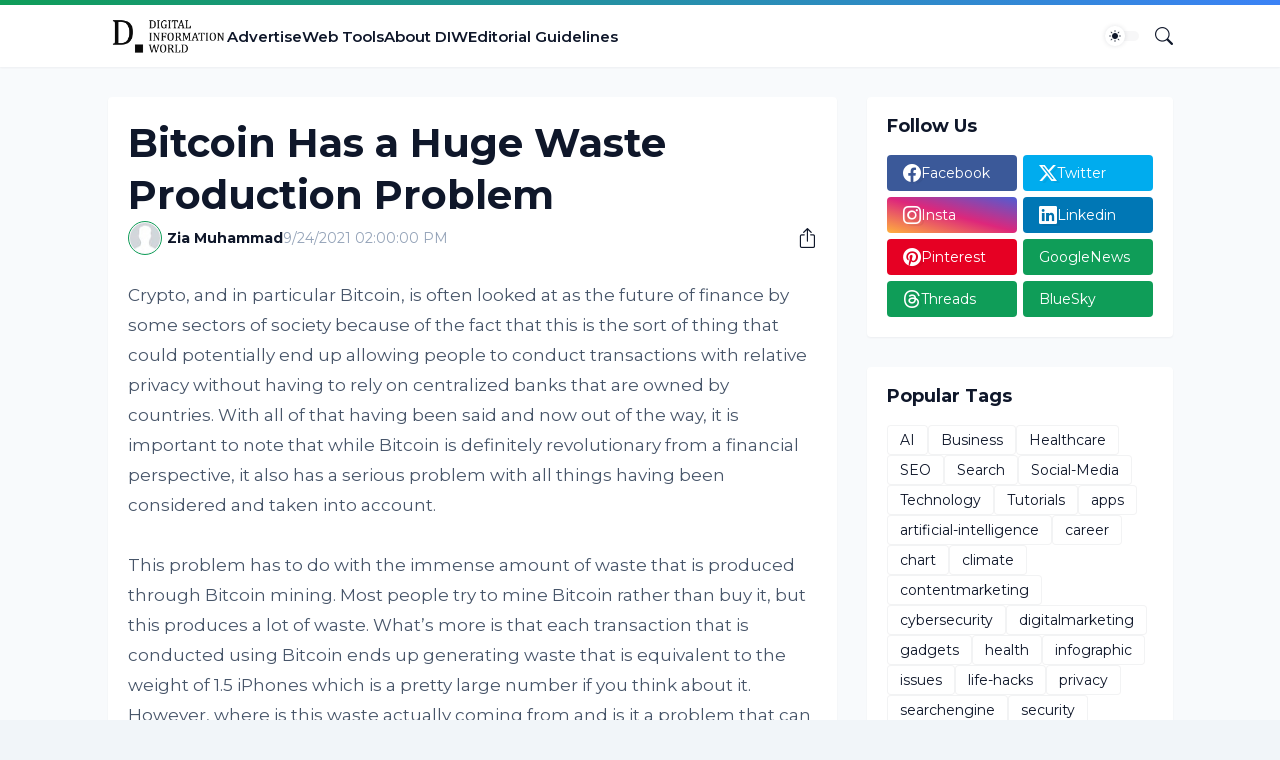

--- FILE ---
content_type: text/html; charset=utf-8
request_url: https://www.google.com/recaptcha/api2/aframe
body_size: 267
content:
<!DOCTYPE HTML><html><head><meta http-equiv="content-type" content="text/html; charset=UTF-8"></head><body><script nonce="iVFD9NuC05rLjVCFno2nbA">/** Anti-fraud and anti-abuse applications only. See google.com/recaptcha */ try{var clients={'sodar':'https://pagead2.googlesyndication.com/pagead/sodar?'};window.addEventListener("message",function(a){try{if(a.source===window.parent){var b=JSON.parse(a.data);var c=clients[b['id']];if(c){var d=document.createElement('img');d.src=c+b['params']+'&rc='+(localStorage.getItem("rc::a")?sessionStorage.getItem("rc::b"):"");window.document.body.appendChild(d);sessionStorage.setItem("rc::e",parseInt(sessionStorage.getItem("rc::e")||0)+1);localStorage.setItem("rc::h",'1765724918995');}}}catch(b){}});window.parent.postMessage("_grecaptcha_ready", "*");}catch(b){}</script></body></html>